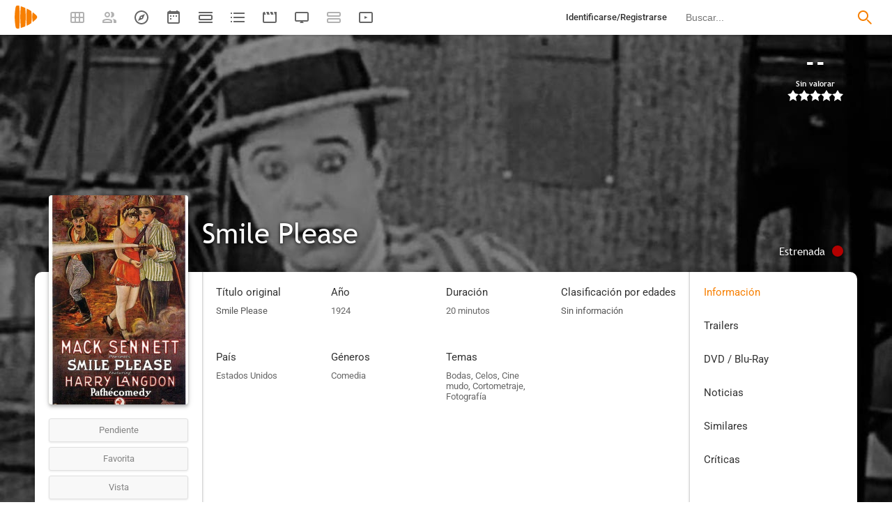

--- FILE ---
content_type: image/svg+xml
request_url: https://playmax.xyz/svg/666666/activity_20_2.svg
body_size: 35
content:
<?xml version="1.0" encoding="UTF-8" standalone="no"?>
<!DOCTYPE svg PUBLIC "-//W3C//DTD SVG 20010904//EN"
              "http://www.w3.org/TR/2001/REC-SVG-20010904/DTD/svg10.dtd">

<svg xmlns="http://www.w3.org/2000/svg"
     width="0.444444in" height="0.444444in"
     viewBox="0 0 40 40">
  <path
        fill="#666666" stroke="black" stroke-width="0" fill-rule="evenodd"
        d="M 5.00,8.00
           C 4.00,8.00 4.00,9.00 4.00,9.00
             4.00,9.00 4.00,13.00 4.00,13.00
             4.00,13.00 4.00,14.00 5.00,14.00
             5.00,14.00 34.00,14.00 35.00,14.00
             36.00,14.00 36.00,13.00 36.00,13.00
             36.00,13.00 36.00,9.00 36.00,9.00
             36.00,9.00 36.00,8.00 35.00,8.00
             34.00,8.00 6.00,8.00 5.00,8.00 Z
           M 5.00,18.00
           C 2.00,18.00 0.12,17.00 0.00,13.00
             0.00,13.00 0.00,10.00 0.00,9.00
             0.00,6.00 2.00,4.00 5.00,4.00
             5.00,4.00 35.00,4.00 35.00,4.00
             38.00,4.00 40.00,6.00 40.00,9.00
             40.00,9.00 40.00,12.00 40.00,13.00
             40.00,16.00 38.00,18.00 35.00,18.00
             33.00,18.00 7.00,18.00 5.00,18.00 Z
           M 5.00,26.00
           C 4.00,26.00 4.00,27.00 4.00,27.00
             4.00,27.00 4.00,31.00 4.00,31.00
             4.00,31.00 4.00,32.00 5.00,32.00
             5.00,32.00 34.00,32.00 35.00,32.00
             36.00,32.00 36.00,31.00 36.00,31.00
             36.00,31.00 36.00,27.00 36.00,27.00
             36.00,27.00 36.00,26.00 35.00,26.00
             34.00,26.00 6.00,26.00 5.00,26.00 Z
           M 5.00,36.00
           C 2.00,36.00 0.12,35.00 0.00,31.00
             0.00,31.00 0.00,28.00 0.00,27.00
             0.00,24.00 2.00,22.00 5.00,22.00
             5.00,22.00 35.00,22.00 35.00,22.00
             38.00,22.00 40.00,24.00 40.00,27.00
             40.00,27.00 40.00,30.00 40.00,31.00
             40.00,34.00 38.00,36.00 35.00,36.00
             33.00,36.00 7.00,36.00 5.00,36.00 Z" />
</svg>
